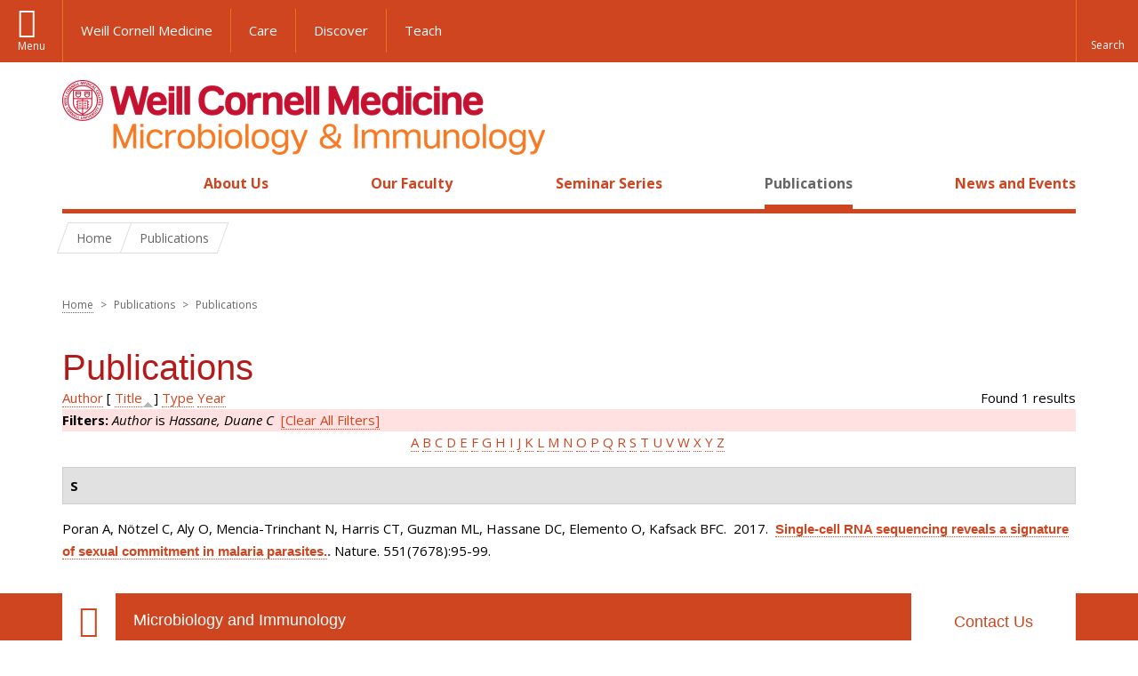

--- FILE ---
content_type: text/html; charset=utf-8
request_url: https://microbiology.weill.cornell.edu/publications?page=7&s=title&o=asc&f%5Bauthor%5D=1857
body_size: 7560
content:
<!DOCTYPE html>

<!--[if IE 7]>    <html class="lt-ie9 lt-ie8 no-js"  lang="en" dir="ltr"> <![endif]-->
<!--[if IE 8]>    <html class="lt-ie9 ie8 no-js"  lang="en" dir="ltr"> <![endif]-->
<!--[if gt IE 8]><!--> <html  lang="en" dir="ltr"> <!--<![endif]-->

  <head>
    <meta charset="utf-8" />
<link rel="shortcut icon" href="https://microbiology.weill.cornell.edu/sites/all/themes/wcm_microbio/favicon.ico" />
<meta name="generator" content="Drupal 7 (https://www.drupal.org)" />
<link rel="canonical" href="https://microbiology.weill.cornell.edu/publications" />
<link rel="shortlink" href="https://microbiology.weill.cornell.edu/publications" />
    <title>Publications | Page 8 | Microbiology and Immunology</title>

    <link rel="apple-touch-icon" sizes="57x57" href="/profiles/wcmc/themes/wcm_brand_base/favicons/apple-touch-icon-57x57.png?v=2">
    <link rel="apple-touch-icon" sizes="60x60" href="/profiles/wcmc/themes/wcm_brand_base/favicons/apple-touch-icon-60x60.png?v=2">
    <link rel="apple-touch-icon" sizes="72x72" href="/profiles/wcmc/themes/wcm_brand_base/favicons/apple-touch-icon-72x72.png?v=2">
    <link rel="apple-touch-icon" sizes="76x76" href="/profiles/wcmc/themes/wcm_brand_base/favicons/apple-touch-icon-76x76.png?v=2">
    <link rel="apple-touch-icon" sizes="114x114" href="/profiles/wcmc/themes/wcm_brand_base/favicons/apple-touch-icon-114x114.png?v=2">
    <link rel="apple-touch-icon" sizes="120x120" href="/profiles/wcmc/themes/wcm_brand_base/favicons/apple-touch-icon-120x120.png?v=2">
    <link rel="apple-touch-icon" sizes="144x144" href="/profiles/wcmc/themes/wcm_brand_base/favicons/apple-touch-icon-144x144.png?v=2">
    <link rel="apple-touch-icon" sizes="152x152" href="/profiles/wcmc/themes/wcm_brand_base/favicons/apple-touch-icon-152x152.png?v=2">
    <link rel="apple-touch-icon" sizes="180x180" href="/profiles/wcmc/themes/wcm_brand_base/favicons/apple-touch-icon-180x180.png?v=2">
    <link rel="icon" type="image/png" href="/profiles/wcmc/themes/wcm_brand_base/favicons/favicon-32x32.png?v=2" sizes="32x32">
    <link rel="icon" type="image/png" href="/profiles/wcmc/themes/wcm_brand_base/favicons/favicon-194x194.png?v=2" sizes="194x194">
    <link rel="icon" type="image/png" href="/profiles/wcmc/themes/wcm_brand_base/favicons/favicon-96x96.png?v=2" sizes="96x96">
    <link rel="icon" type="image/png" href="/profiles/wcmc/themes/wcm_brand_base/favicons/android-chrome-192x192.png?v=2" sizes="192x192">
    <link rel="icon" type="image/png" href="/profiles/wcmc/themes/wcm_brand_base/favicons/favicon-16x16.png?v=2" sizes="16x16">
    <link rel="manifest" href="/profiles/wcmc/themes/wcm_brand_base/favicons/manifest.json?v=2">
    <link rel="mask-icon" href="/profiles/wcmc/themes/wcm_brand_base/favicons/safari-pinned-tab.svg?v=2" color="#b31b1b">
    <link rel="shortcut icon" href="/profiles/wcmc/themes/wcm_brand_base/favicons/favicon.ico?v=2">
    <meta name="apple-mobile-web-app-title" content="Weill Cornell Medicine">
    <meta name="application-name" content="Weill Cornell Medicine">
    <meta name="msapplication-TileColor" content="#b31b1b">
    <meta name="msapplication-TileImage" content="/profiles/wcmc/themes/wcm_brand_base/favicons/mstile-144x144.png?v=2">
    <meta name="msapplication-config" content="/profiles/wcmc/themes/wcm_brand_base/favicons/browserconfig.xml?v=2">
    <meta name="theme-color" content="#ffffff">

    <!-- http://t.co/dKP3o1e -->
    <meta name="HandheldFriendly" content="True">
    <meta name="MobileOptimized" content="320">
    <meta name="viewport" content="width=device-width, initial-scale=1.0">
    <link rel="stylesheet" href="https://microbiology.weill.cornell.edu/sites/default/files/css/css_kShW4RPmRstZ3SpIC-ZvVGNFVAi0WEMuCnI0ZkYIaFw.css" />
<link rel="stylesheet" href="https://microbiology.weill.cornell.edu/sites/default/files/css/css_rOkuVMMGocN2KQ5LCJ-0OYP1dxAyT2HxyKRlZLS_nXU.css" />
<link rel="stylesheet" href="https://microbiology.weill.cornell.edu/sites/default/files/css/css_ajuqjLBiuVleoB4e2t9ru2JoLxtrSQpQ9ub1Ta4AWpE.css" />
<link rel="stylesheet" href="https://microbiology.weill.cornell.edu/sites/default/files/css/css__hDFwOqy7DO5pTh7aiJLyjgFR5_gEfFbTEBO6NWA5bE.css" />
<link rel="stylesheet" href="https://fonts.googleapis.com/css?family=Open+Sans:400,300,300italic,400italic,700,700italic" />
<link rel="stylesheet" href="https://microbiology.weill.cornell.edu/sites/default/files/css/css_7ubnXbqlGOsj76pgj13LLBSMQjsay-Wkf57x9aTzI-k.css" />
<link rel="stylesheet" href="https://microbiology.weill.cornell.edu/sites/default/files/css/css_PxsPpITToy8ZnO0bJDA1TEC6bbFpGTfSWr2ZP8LuFYo.css" />
    <script src="https://microbiology.weill.cornell.edu/sites/default/files/js/js_XexEZhbTmj1BHeajKr2rPfyR8Y68f4rm0Nv3Vj5_dSI.js"></script>
<script src="https://microbiology.weill.cornell.edu/sites/default/files/js/js_rsG_22YPjmlEiP0K_67GbG7wA1u2m6p529PKe6uGPZ4.js"></script>
<script src="https://microbiology.weill.cornell.edu/sites/default/files/js/js_IC2vqeFv6eSvzMO1oHQyKRXO8JNRFAiet9QUOFr3OFs.js"></script>
<script src="https://microbiology.weill.cornell.edu/sites/default/files/js/js_mEGA-lkaqzKTJb0LnmIlSIvq7SSVWKJgsdzqLCdsx1g.js"></script>
<script src="https://microbiology.weill.cornell.edu/sites/default/files/js/js_9voQfj0cyjxkC299ndEsYMnMeAK7EujGySg86x_Glcg.js"></script>
<script>jQuery.extend(Drupal.settings, {"basePath":"\/","pathPrefix":"","setHasJsCookie":0,"ajaxPageState":{"theme":"wcm_microbio","theme_token":"CGYl87E92Wj1jMblEs9JQNibmC3qvtetPWS94_bpsrU","js":{"profiles\/wcmc\/modules\/custom\/wcmc_fieldable_panes\/js\/wcmc_modal.js":1,"profiles\/wcmc\/modules\/panopoly\/panopoly\/panopoly_widgets\/panopoly-widgets.js":1,"profiles\/wcmc\/modules\/panopoly\/panopoly\/panopoly_widgets\/panopoly-widgets-spotlight.js":1,"profiles\/wcmc\/modules\/custom\/wcm_accessibility\/js\/wcm-accessibility.js":1,"profiles\/wcmc\/themes\/wcm_brand_base\/js\/headroom.min.js":1,"profiles\/wcmc\/themes\/wcm_brand_base\/js\/wcm-pin-header.js":1,"profiles\/wcmc\/themes\/wcm_brand_base\/js\/wcm-external-links.js":1,"profiles\/wcmc\/themes\/wcm_brand_base\/js\/jquery.lockfixed-revB.js":1,"profiles\/wcmc\/themes\/wcm_brand_base\/images\/cta_icons\/svgxuse.min.js":1,"profiles\/wcmc\/modules\/panopoly\/contrib\/jquery_update\/replace\/jquery\/1.7\/jquery.min.js":1,"misc\/jquery-extend-3.4.0.js":1,"misc\/jquery-html-prefilter-3.5.0-backport.js":1,"misc\/jquery.once.js":1,"misc\/drupal.js":1,"profiles\/wcmc\/modules\/panopoly\/contrib\/jquery_update\/replace\/ui\/ui\/minified\/jquery.ui.core.min.js":1,"profiles\/wcmc\/modules\/panopoly\/contrib\/jquery_update\/replace\/ui\/ui\/minified\/jquery.ui.widget.min.js":1,"profiles\/wcmc\/modules\/panopoly\/contrib\/jquery_update\/replace\/ui\/ui\/minified\/jquery.ui.tabs.min.js":1,"profiles\/wcmc\/modules\/panopoly\/contrib\/jquery_update\/replace\/ui\/ui\/minified\/jquery.ui.accordion.min.js":1,"profiles\/wcmc\/modules\/panopoly\/contrib\/jquery_update\/replace\/ui\/external\/jquery.cookie.js":1,"profiles\/wcmc\/modules\/custom\/wcmc_fieldable_panes\/js\/fancybox\/jquery.fancybox.pack.js":1,"profiles\/wcmc\/modules\/custom\/wcmc_fieldable_panes\/js\/fancybox\/helpers\/jquery.fancybox-buttons.js":1,"profiles\/wcmc\/modules\/custom\/wcm_slide_nav\/js\/simplebar.min.js":1,"profiles\/wcmc\/modules\/custom\/wcm_slide_nav\/js\/wcm-slide-nav.js":1,"misc\/form-single-submit.js":1,"profiles\/wcmc\/modules\/panopoly\/panopoly\/panopoly_images\/panopoly-images.js":1,"profiles\/wcmc\/modules\/panopoly\/contrib\/entityreference\/js\/entityreference.js":1,"profiles\/wcmc\/modules\/panopoly\/panopoly\/panopoly_admin\/panopoly-admin.js":1,"profiles\/wcmc\/modules\/panopoly\/panopoly\/panopoly_magic\/panopoly-magic.js":1,"profiles\/wcmc\/modules\/panopoly\/panopoly\/panopoly_theme\/js\/panopoly-accordion.js":1,"profiles\/wcmc\/modules\/custom\/wcmc_banner_receiver\/js\/wcmc_banner_receiver.js":1,"profiles\/wcmc\/modules\/custom\/wcm_d7_paragraphs\/js\/wcm-d7-paragraphs.js":1,"profiles\/wcmc\/modules\/custom\/wcm_events\/js\/main.min.js":1,"profiles\/wcmc\/modules\/panopoly\/contrib\/caption_filter\/js\/caption-filter.js":1,"profiles\/wcmc\/libraries\/jquery.imagesloaded\/jquery.imagesloaded.min.js":1,"profiles\/wcmc\/themes\/wcm_brand_base\/js\/bootstrap.min.js":1,"profiles\/wcmc\/themes\/wcm_brand_base\/js\/wcm-brand-base-script.js":1,"sites\/all\/themes\/wcm_microbio\/js\/wcm_microbio.js":1},"css":{"modules\/system\/system.base.css":1,"modules\/system\/system.messages.css":1,"modules\/system\/system.theme.css":1,"misc\/ui\/jquery.ui.theme.css":1,"misc\/ui\/jquery.ui.accordion.css":1,"profiles\/wcmc\/modules\/custom\/wcmc_fieldable_panes\/js\/fancybox\/jquery.fancybox.css":1,"profiles\/wcmc\/modules\/custom\/wcmc_fieldable_panes\/js\/fancybox\/helpers\/jquery.fancybox-buttons.css":1,"profiles\/wcmc\/modules\/custom\/wcm_slide_nav\/css\/simplebar.css":1,"profiles\/wcmc\/modules\/custom\/wcm_slide_nav\/css\/wcm-slide-nav.css":1,"modules\/field\/theme\/field.css":1,"modules\/node\/node.css":1,"profiles\/wcmc\/modules\/panopoly\/panopoly\/panopoly_admin\/panopoly-admin-navbar.css":1,"profiles\/wcmc\/modules\/panopoly\/panopoly\/panopoly_core\/css\/panopoly-dropbutton.css":1,"profiles\/wcmc\/modules\/panopoly\/panopoly\/panopoly_magic\/css\/panopoly-magic.css":1,"profiles\/wcmc\/modules\/panopoly\/panopoly\/panopoly_theme\/css\/panopoly-featured.css":1,"profiles\/wcmc\/modules\/panopoly\/panopoly\/panopoly_theme\/css\/panopoly-accordian.css":1,"profiles\/wcmc\/modules\/panopoly\/panopoly\/panopoly_theme\/css\/panopoly-layouts.css":1,"profiles\/wcmc\/modules\/panopoly\/panopoly\/panopoly_widgets\/panopoly-widgets.css":1,"profiles\/wcmc\/modules\/panopoly\/panopoly\/panopoly_widgets\/panopoly-widgets-spotlight.css":1,"profiles\/wcmc\/modules\/panopoly\/panopoly\/panopoly_wysiwyg\/panopoly-wysiwyg.css":1,"profiles\/wcmc\/modules\/panopoly\/contrib\/radix_layouts\/radix_layouts.css":1,"modules\/search\/search.css":1,"modules\/user\/user.css":1,"profiles\/wcmc\/modules\/custom\/wcmc_fieldable_panes\/css\/wcmc_headshot.css":1,"profiles\/wcmc\/modules\/custom\/wcm_d7_paragraphs\/css\/wcm-d7-paragraphs.css":1,"profiles\/wcmc\/modules\/custom\/wcm_elasticsearch\/css\/wcm-elasticsearch.css":1,"profiles\/wcmc\/modules\/custom\/wcm_events\/css\/main.min.css":1,"profiles\/wcmc\/modules\/custom\/wcm_events\/css\/events.css":1,"profiles\/wcmc\/modules\/panopoly\/contrib\/views\/css\/views.css":1,"profiles\/wcmc\/modules\/custom\/panopoly_override\/css\/panopoly-override.css":1,"profiles\/wcmc\/modules\/panopoly\/contrib\/caption_filter\/caption-filter.css":1,"profiles\/wcmc\/modules\/panopoly\/contrib\/ctools\/css\/ctools.css":1,"profiles\/wcmc\/modules\/panopoly\/contrib\/panels\/css\/panels.css":1,"profiles\/wcmc\/modules\/contrib\/biblio\/biblio.css":1,"https:\/\/fonts.googleapis.com\/css?family=Open+Sans:400,300,300italic,400italic,700,700italic":1,"profiles\/wcmc\/themes\/wcm_brand_base\/css\/wcm_brand_base.css":1,"sites\/all\/themes\/wcm_microbio\/css\/wcm_microbio.css":1,"profiles\/wcmc\/modules\/panopoly\/panopoly\/panopoly_images\/panopoly-images.css":1}},"CToolsModal":{"modalSize":{"type":"scale","width":".9","height":".9","addWidth":0,"addHeight":0,"contentRight":25,"contentBottom":75},"modalOptions":{"opacity":".55","background-color":"#FFF"},"animationSpeed":"fast","modalTheme":"CToolsModalDialog","throbberTheme":"CToolsModalThrobber"},"panopoly_magic":{"pane_add_preview_mode":"automatic"},"currentPath":"publications","currentPathIsAdmin":false,"urlIsAjaxTrusted":{"\/publications?page=7\u0026s=title\u0026o=asc\u0026f%5Bauthor%5D=1857":true},"wcm_brand_base":{"toggle_always_pin_header":"0"},"password":{"strengthTitle":"Password compliance:"},"type":"setting"});</script>
  </head>
  <body class="html not-front not-logged-in no-sidebars page-publications region-content no-navbar no-js" >
    <div id="skip-link">
      <a href="#site-main">Skip to main content</a>
    </div>
        <header id="pinned-header">
    <div class="wcm-search"><div class="container"><form class="global-search" action="/publications?page=7&amp;s=title&amp;o=asc&amp;f%5Bauthor%5D=1857" method="post" id="wcm-elasticsearch-blocks-widget-radios" accept-charset="UTF-8" role="search"><span class="search-button-span"><input class="search-button form-submit btn btn-default btn-primary" type="submit" id="edit-submit--2" name="op" value="Perform search" /><svg class="cta-icon cta-icon-search"><use xlink:href="/profiles/wcmc/themes/wcm_brand_base/images/cta_icons/symbol-defs.svg#cta-icon-search"></use></svg></span><span><div class="form-item form-type-textfield form-item-search-keys form-group">
  <label class="element-invisible" for="edit-search-keys--2">Enter the terms you wish to search for. </label>
 <input placeholder="Enter Search Term..." class="global-search-input form-control form-text" role="searchbox" type="text" id="edit-search-keys--2" name="search_keys" value="" size="25" maxlength="128" />
</div>
</span><fieldset><legend class="sr-only">Select Search Option</legend><div id="edit-search-type--2" class="form-radios"><div class="form-item form-type-radio form-item-search-type radio">
  <label for="edit-search-type-pages"><input type="radio" id="edit-search-type-pages" name="search_type" value="pages" checked="checked" class="form-radio" />This Site </label>
</div>
<div class="form-item form-type-radio form-item-search-type radio">
  <label for="edit-search-type-all-sites"><input type="radio" id="edit-search-type-all-sites" name="search_type" value="all_sites" class="form-radio" />All WCM Sites </label>
</div>
<div class="form-item form-type-radio form-item-search-type radio">
  <label for="edit-search-type-people"><input type="radio" id="edit-search-type-people" name="search_type" value="people" class="form-radio" />Directory </label>
</div>
</div></fieldset><input type="hidden" name="form_build_id" value="form-vVSZjERr6TsN756jADLj0ccwB7XmmCiW6ZpUwKELGck" />
<input type="hidden" name="form_id" value="wcm_elasticsearch_blocks_widget_radios" />
</form></div></div>
    <div class="brand__nav brand__nav-site-logo">
    <div class="wrap">
      <div
        class="main-menu-toggle"
        tabindex="0"
        role="button"
        aria-label="Menu"
        aria-controls="slide-out-nav"
        aria-pressed="false">Menu</div>

              <div class="wcm-sm-white">
          <a href="https://weill.cornell.edu/">
            <img src="/profiles/wcmc/themes/wcm_brand_base/images/WCM_logo_white.png" alt="Weill Cornell Medicine">
          </a>
        </div>
      
              <ul class="wcm-global-links">
                      <li class="wcm-global-links__wcm first"><a href="https://weill.cornell.edu/">Weill Cornell Medicine</a></li>
            <li><a href="https://weillcornell.org">Care</a></li>
                      <li><a href="https://research.weill.cornell.edu">Discover</a></li>
            <li class="last"><a href="https://weill.cornell.edu/education">Teach</a></li>
        </ul>
      
      <div class="wcm-global-links--secondary-actions">
        
                  <div class="search-trigger" tabindex="0">
            <span role="button" aria-label="Reveal search bar" class="search-trigger-button search-trigger-button--find">
              <svg class="cta-icon cta-icon-search">
                <use xmlns:xlink="http://www.w3.org/1999/xlink" xlink:href="/profiles/wcmc/themes/wcm_brand_base/images/cta_icons/symbol-defs.svg#cta-icon-search"></use>
              </svg>
            </span>
            <span role="button" aria-label="Hide search bar" class="search-trigger-button search-trigger-button--close">
              <svg class="cta-icon cta-icon-close">
                <use xlink:href="/profiles/wcmc/themes/wcm_brand_base/images/cta_icons/symbol-defs.svg#cta-icon-close"></use>
              </svg>
            </span>
          </div>
              </div>
    </div>
  </div>
</header>

<div id="page">
  <div class="brand">
  <div class="brand__lockup">
    <div class="container">
              <div class="brand__logo">
          <a class="wcm-site-logo" href="/"><img src="https://microbiology.weill.cornell.edu/sites/all/themes/wcm_microbio/logo.png" alt="Microbiology and Immunology" /></a>
        </div>
        <a class="wcm-site-title wcm-site-title--lockup" href="/">Microbiology and Immunology</a>
          </div>
  </div>
</div>

  <nav id="slide-out-nav" aria-label="Slide out navigation">
  <div class="slide-out-nav__help">Explore this Website</div>
    <div id="slide-nav">
<ul class="menu"><li class="level-1 home"><a href="/">Home</a></li><li class="first menu-mlid-1053 level-1" data-level="1"><a href="/about-us" class="has-child">About Us</a><button class="slide-nav-toggle" aria-expanded="false"><span class="element-invisible">Toggle About Us menu options</span></button><ul class="collapse menu menu--level-2"><li class="first menu-mlid-1096 level-2" data-level="2"><a href="/about-us/programs-study">Programs of Study</a></li>
<li class="menu-mlid-15895 level-2" data-level="2"><a href="/about-us/contact-us">Contact Us</a></li>
<li class="last menu-mlid-16751 level-2" data-level="2"><a href="/about-us/additional-resources">Additional Resources</a></li>
</ul></li>
<li class="menu-mlid-1092 level-1" data-level="1"><a href="/our-faculty">Our Faculty</a></li>
<li class="menu-mlid-16752 level-1" data-level="1"><a href="/seminar-series-0" class="has-child">Seminar Series</a><button class="slide-nav-toggle" aria-expanded="false"><span class="element-invisible">Toggle Seminar Series menu options</span></button><ul class="collapse menu menu--level-2"><li class="first menu-mlid-16749 level-2" data-level="2"><a href="/seminar-series/carl-nathan-md-lectureship">Carl Nathan, M.D. Lectureship</a></li>
<li class="last menu-mlid-16753 level-2" data-level="2"><a href="/seminar-series/work-progress-talks">Work In Progress Talks</a></li>
</ul></li>
<li class="active-trail active menu-mlid-15894 level-1" data-level="1"><a href="/publications" title="" class="active-trail active">Publications</a></li>
<li class="last menu-mlid-1191 level-1" data-level="1"><a href="/news" title="" class="has-child">News and Events</a><button class="slide-nav-toggle" aria-expanded="false"><span class="element-invisible">Toggle News and Events menu options</span></button><ul class="collapse menu menu--level-2"><li class="first last menu-mlid-15896 level-2" data-level="2"><a href="/news-and-events/events" title="">Events</a></li>
</ul></li>
</ul></div>  <ul class="wcm-global-links--sm">
    <li><a href="https://weill.cornell.edu">Weill Cornell Medicine</a></li>
    <li><a href="https://weillcornell.org">Care</a></li>
    <li><a href="https://research.weill.cornell.edu">Discover</a></li>
    <li><a href="https://weill.cornell.edu/education">Teach</a></li>
  </ul>
</nav>

<nav class="main-nav" aria-label="Primary">
  <div class="container">
    <div id="main-nav">
<ul class="menu justify-items"><li class="level-1 home"><a href="/">Home</a></li><li class="first has-children menu-mlid-1053 level-1"><a href="/about-us">About Us</a></li>
<li class="menu-mlid-1092 level-1"><a href="/our-faculty">Our Faculty</a></li>
<li class="has-children menu-mlid-16752 level-1"><a href="/seminar-series-0">Seminar Series</a></li>
<li class="active-trail active menu-mlid-15894 level-1"><a href="/publications" title="" class="active-trail active">Publications</a></li>
<li class="last has-children menu-mlid-1191 level-1"><a href="/news" title="">News and Events</a></li>
</ul></div>  </div>
</nav>

  <nav id="bc-nav" aria-label="Breadcrumb">
    <div class="container">
      <ul class="breadcrumb-nav">
        <li><span><a href="/">Home</a></span></li><li class="bc-no-link"><span>Publications</span></li>      </ul>
    </div>
  </nav>

  <div id="site-main" class="site-main">
    <div class="container">
      <div class='row'>
        <div class='col-md-12'>
                <h2 class="element-invisible">You are here</h2><div class="breadcrumb"><a href="/">Home</a> <span>></span> Publications <span>></span> Publications</div>        <h1>Publications</h1>
                        
  
  <div id="biblio-header" class="clear-block"><div class="biblio-export">Found 1 results</div> <a href="/publications?page=7&amp;s=author&amp;o=asc&amp;f%5Bauthor%5D=1857" title="Click a second time to reverse the sort order" class="active">Author</a>  [ <a href="/publications?page=7&amp;s=title&amp;o=desc&amp;f%5Bauthor%5D=1857" title="Click a second time to reverse the sort order" class="active active">Title</a><img src="https://microbiology.weill.cornell.edu/profiles/wcmc/modules/contrib/biblio/misc/arrow-desc.png" alt="(Desc)" />]  <a href="/publications?page=7&amp;s=type&amp;o=asc&amp;f%5Bauthor%5D=1857" title="Click a second time to reverse the sort order" class="active">Type</a>  <a href="/publications?page=7&amp;s=year&amp;o=desc&amp;f%5Bauthor%5D=1857" title="Click a second time to reverse the sort order" class="active">Year</a> <div class="biblio-filter-status"><div class="biblio-current-filters"><b>Filters: </b><em class="placeholder">Author</em> is <em class="placeholder">Hassane, Duane C</em>&nbsp;&nbsp;<a href="/publications/filter/clear?page=7&amp;s=title&amp;o=asc">[Clear All Filters]</a></div></div><div class="biblio-alpha-line"><div class="biblio-alpha-line"><a href="/publications?f%5Btg%5D=A" rel="nofollow" class="active">A</a>&nbsp;<a href="/publications?f%5Btg%5D=B" rel="nofollow" class="active">B</a>&nbsp;<a href="/publications?f%5Btg%5D=C" rel="nofollow" class="active">C</a>&nbsp;<a href="/publications?f%5Btg%5D=D" rel="nofollow" class="active">D</a>&nbsp;<a href="/publications?f%5Btg%5D=E" rel="nofollow" class="active">E</a>&nbsp;<a href="/publications?f%5Btg%5D=F" rel="nofollow" class="active">F</a>&nbsp;<a href="/publications?f%5Btg%5D=G" rel="nofollow" class="active">G</a>&nbsp;<a href="/publications?f%5Btg%5D=H" rel="nofollow" class="active">H</a>&nbsp;<a href="/publications?f%5Btg%5D=I" rel="nofollow" class="active">I</a>&nbsp;<a href="/publications?f%5Btg%5D=J" rel="nofollow" class="active">J</a>&nbsp;<a href="/publications?f%5Btg%5D=K" rel="nofollow" class="active">K</a>&nbsp;<a href="/publications?f%5Btg%5D=L" rel="nofollow" class="active">L</a>&nbsp;<a href="/publications?f%5Btg%5D=M" rel="nofollow" class="active">M</a>&nbsp;<a href="/publications?f%5Btg%5D=N" rel="nofollow" class="active">N</a>&nbsp;<a href="/publications?f%5Btg%5D=O" rel="nofollow" class="active">O</a>&nbsp;<a href="/publications?f%5Btg%5D=P" rel="nofollow" class="active">P</a>&nbsp;<a href="/publications?f%5Btg%5D=Q" rel="nofollow" class="active">Q</a>&nbsp;<a href="/publications?f%5Btg%5D=R" rel="nofollow" class="active">R</a>&nbsp;<a href="/publications?f%5Btg%5D=S" rel="nofollow" class="active">S</a>&nbsp;<a href="/publications?f%5Btg%5D=T" rel="nofollow" class="active">T</a>&nbsp;<a href="/publications?f%5Btg%5D=U" rel="nofollow" class="active">U</a>&nbsp;<a href="/publications?f%5Btg%5D=V" rel="nofollow" class="active">V</a>&nbsp;<a href="/publications?f%5Btg%5D=W" rel="nofollow" class="active">W</a>&nbsp;<a href="/publications?f%5Btg%5D=X" rel="nofollow" class="active">X</a>&nbsp;<a href="/publications?f%5Btg%5D=Y" rel="nofollow" class="active">Y</a>&nbsp;<a href="/publications?f%5Btg%5D=Z" rel="nofollow" class="active">Z</a>&nbsp;</div></div></div><div class="biblio-category-section"><div class="biblio-separator-bar">S</div><div class="biblio-entry"><span class="biblio-authors">Poran A, Nötzel C, Aly O, Mencia-Trinchant N, Harris CT, Guzman ML, Hassane DC, Elemento O, Kafsack BFC</span>.&nbsp; 
2017.&nbsp;&nbsp;<span class="biblio-title"><a href="/single-cell-rna-sequencing-reveals-signature-sexual-commitment-malaria-parasites">Single-cell RNA sequencing reveals a signature of sexual commitment in malaria parasites.</a>. </span>Nature. 551(7678):95-99.<span class="Z3988" title="ctx_ver=Z39.88-2004&amp;rft_val_fmt=info%3Aofi%2Ffmt%3Akev%3Amtx%3Ajournal&amp;rft.atitle=Single-cell+RNA+sequencing+reveals+a+signature+of+sexual+commitment+in+malaria+parasites.&amp;rft.title=Nature&amp;rft.issn=1476-4687&amp;rft.date=2017&amp;rft.volume=551&amp;rft.issue=7678&amp;rft.spage=95&amp;rft.epage=99&amp;rft.aulast=Poran&amp;rft.aufirst=Asaf&amp;rft.au=N%C3%B6tzel%2C+Christopher&amp;rft.au=Aly%2C+Omar&amp;rft.au=Mencia-Trinchant%2C+Nuria&amp;rft.au=Harris%2C+Chantal&amp;rft.au=Guzman%2C+Monica&amp;rft.au=Hassane%2C+Duane&amp;rft.au=Elemento%2C+Olivier&amp;rft.au=Kafsack%2C+Bj%C3%B6rn&amp;rft_id=info%3Adoi%2F10.1038%2Fnature24280"></span></div></div>        </div>
      </div>
   </div>
  </div>

  <footer class="page-footer">

  <div class="footer-contact">
    <div class="container">
      <div class="footer-contact__map-link"><a href="http://goo.gl/maps/oUPwt">Our Location</a></div>
      <div class="footer-contact__site-name"><a href="/">Microbiology and Immunology</a></div>
      <div class="footer-contact__contact-us"><a href="/about-us/contact-us">Contact Us</a></div>
          </div>
  </div>

    <div class="footer-site">
      <div class="container">
        <div class="footer-site-info">
          <div class="footer-address">
                        <div class="footer-address__address">
              1300 York Avenue, Box 62<br>
              New York, NY 10065<br>
                              Phone: <a href="tel: (212) 746-6505">(212) 746-6505</a><br>
                                            Fax: (212) 746-8587<br>
                          </div>
          </div>

                      <nav class="footer-nav" aria-label="Footer">
              
  <div id="block-menu-block-1" class="block block-menu-block">

    
  <div class="content">
    
<ul class="menu"><li class="first menu-mlid-1053 level-1"><a href="/about-us">About Us</a><ul class="menu"><li class="first menu-mlid-1096 level-2"><a href="/about-us/programs-study">Programs of Study</a></li>
<li class="menu-mlid-15895 level-2"><a href="/about-us/contact-us">Contact Us</a></li>
<li class="last menu-mlid-16751 level-2"><a href="/about-us/additional-resources">Additional Resources</a></li>
</ul></li>
<li class="menu-mlid-1092 level-1"><a href="/our-faculty">Our Faculty</a></li>
<li class="menu-mlid-16752 level-1"><a href="/seminar-series-0">Seminar Series</a><ul class="menu"><li class="first menu-mlid-16749 level-2"><a href="/seminar-series/carl-nathan-md-lectureship">Carl Nathan, M.D. Lectureship</a></li>
<li class="last menu-mlid-16753 level-2"><a href="/seminar-series/work-progress-talks">Work In Progress Talks</a></li>
</ul></li>
<li class="active-trail active menu-mlid-15894 level-1"><a href="/publications" title="" class="active-trail active">Publications</a></li>
<li class="last menu-mlid-1191 level-1"><a href="/news" title="">News and Events</a><ul class="menu"><li class="first last menu-mlid-15896 level-2"><a href="/news-and-events/events" title="">Events</a></li>
</ul></li>
</ul>  </div>
</div>
            </nav>
                  </div>

                  <div class="footer-statement">
            <div class="footer-statement__emblem"></div>
            <div class="footer-statement__statement">
              <strong>Care. Discover. Teach.</strong> With a legacy of putting patients first, Weill Cornell Medicine is committed to providing exemplary and individualized clinical care, making groundbreaking biomedical discoveries, and educating generations of exceptional doctors and scientists.
            </div>
          </div>
        
        <div class="footer-partnership">
          <a href="https://weill.cornell.edu/" class="footer-partnership__wcm" aria-label="Weill Cornell Medicine footer logo">Weill Cornell Medicine</a>
                  </div>

        <div class="footer-links">
          <div class="footer-links__copyright">&copy; Weill Cornell Medicine.</div>
          <nav class="footer-links__menu navigation" aria-label="Global Footer">
            <ul>
              <li><a aria-label="View the Privacy & Legal notice for WCM sites" href="https://weill.cornell.edu/legal/" title="">Privacy & Legal</a></li>
              <li><a aria-label="View the Equal Education & Employment notice" href="https://careers.weill.cornell.edu/about-weill-cornell/wcm-eeo-statement" title="">Equal Education & Employment</a></li>
              <li><a aria-label="Go to the WCM Careers site" href="https://weill.cornell.edu/careers" title="">Careers</a></li>
              <li><a aria-label="Find out more about giving to WCM" href="https://give.weill.cornell.edu" title="">Giving</a></li>
              <li><a aria-label="Go to the WCM Directory Search" href="https://directory.weill.cornell.edu/" title="">Directory</a></li>
              <li><a aria-label="Find out how to request web accessibility assistance" href="https://weill.cornell.edu/accessibility" title="">Web Accessibility Assistance</a></li>
            </ul>
          </nav>
        </div>
      </div>
    </div>

  </footer>

  <div id="slide-nav-overlay"></div>
</div>
    <script src="https://microbiology.weill.cornell.edu/sites/default/files/js/js_Y2LxC1dyhyOaafX8fC5m_rG-6w0-GUmYnAdhvdtlNRc.js"></script>
<script src="https://microbiology.weill.cornell.edu/sites/default/files/js/js_rgIu3LOd-t55N00RHa0RwYhJ94Uf0prZonl-QpY0G7Q.js"></script>
  </body>
</html>
